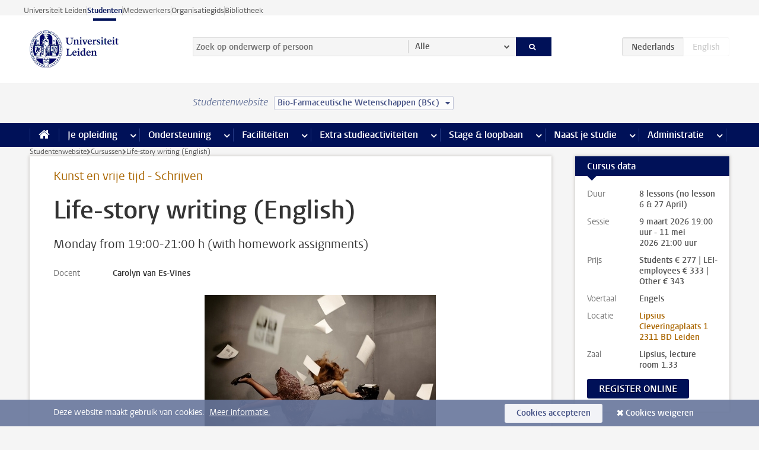

--- FILE ---
content_type: text/javascript;charset=UTF-8
request_url: https://www.student.universiteitleiden.nl/design-1.0/scripts/ul2common/main.js
body_size: 1123
content:
document.getElementsByTagName("picture").length&&!window.HTMLPictureElement&&(document.createElement("picture"),UL2.getScript("lib/picturefill")),UL2.getScripts({"a.activate":"ul2common/activate",".accordeon":"ul2common/accordeon",".ajax":"ul2common/ajax","article h2, article h3":"ul2common/anchors",".bar-chart":"ul2common/bar-charts",'img[src*="beeldbank.leidenuniv.nl"]':"ul2common/beeldbank","[data-bgset]":"ul2common/bgset",".box.event-details":"ul2common/box-event-details",".box.expand":"ul2common/box-expand",".box.figure.alt":"ul2common/box-figure",".box.modal":["ul2common/modal","ul2common/box-modal"],".box .more a":"ul2common/box-more",".box.paginated":"ul2common/box-pagination",".collapse":"ul2common/collapse",".cookie-focus":"ul2common/cookie-focus",".datepicker":["lib/jquery-ui/datepicker","ul2common/locale","ul2common/calendar"],".candy":["ul2common/modal","ul2common/candy"],".carousel":"ul2common/carousel",".chooser":"ul2common/chooser",".js-disclosure-nav":"ul2common/disclosure-nav",".box.facet":"ul2common/facets",".facets":"ul2common/facets",".gallery":"ul2common/galleries","[data-heights]":"ul2common/heights",".hero.switch":"ul2common/hero-switch",".hero-team":"ul2common/hero-team",".iframe":"ul2common/iframe",".keep-hash":"ul2common/keep-hash","#js_breadcrumbs":"ul2common/mobile-fit-breadcrumbs",".js_mobile-fit-menu-items":"ul2common/mobile-fit-menu-items","a.modal":"ul2common/link-modal","#content article a":"ul2common/links","nav[data-menu-label]":"ul2common/nav","nav[data-hamburger-destination]":"ul2common/nav-hamburger",".js_add-control-icon":"ul2common/nav--add-control-icon",".js_nav--disclosure":"ul2common/nav-disclosure",".js_tree-nav":"ul2common/nav--tree-view",".map:not(body)":"ul2common/maps",".js-menubar":"ul2common/menubar","body.overview #content > ul > li, #content .overview-list > ul > li":"ul2common/overview",".pie-chart":"ul2common/pie-charts",".rsp-form":"ul2common/rsp-form","#search":"ul2common/search",".select-context":"ul2common/select-context",".social-embed":"ul2common/social-embed","input[data-suggest]":"ul2common/suggest","article table:not([class])":"ul2common/tables",".tab":"ul2common/tabs",".testimonial-group":"ul2common/testimonials","select.text-filter":"ul2common/text-filter",".track-event":"ul2common/track-event",".trigger-click":"ul2common/trigger-click",".user-notice":"ul2common/user-notice",".video":"ul2common/video",".zoom":"ul2common/zoom",".article-form":["lib/jquery-ui/datepicker","ul2common/locale","ul2common/article-form"],"[data-video]":"ul2common/hero-video",".activities":"ul2common/publications",".publications":"ul2common/publications","[data-ajax-class]":"ul2common/ajax-class",".faqtory":"ul2common/widget-faqtory","form.filter-multiple":"ul2common/filters","body.intern":"ul2common/locked",".mega-menu":"ul2common/mega-menu","select.two-tier":"ul2common/two-tier-select",".user form":"ul2common/user",".courses":"ul2common/courses",".link-list":"ul2common/link-list",'body.recruitment a[href$=".pdf"]':"ul2common/pdf-datalayer",".unibuddy":"ul2common/widget-unibuddy","nav.facets h1":"ul2common/facets-toggle",".keywords[data-reset]":"ul2common/reset-keywords","nav.path":"ul2common/nav-path",".opening-hours":"ul2common/opening-hours",".local-search":"ul2common/local-search"});